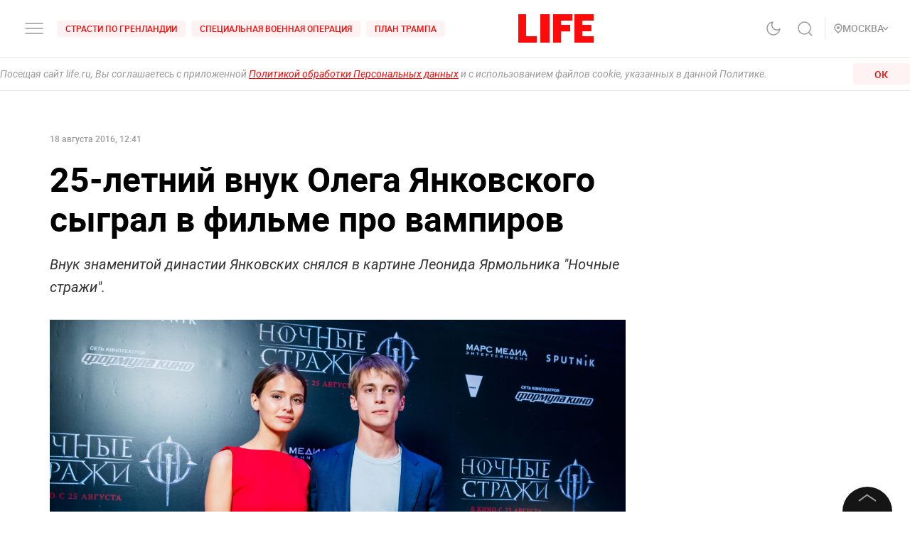

--- FILE ---
content_type: application/javascript; charset=UTF-8
request_url: https://life.ru/_next/static/chunks/1468.368361049c9d7792725d.js
body_size: 20725
content:
(self.webpackChunk_N_E=self.webpackChunk_N_E||[]).push([[1468],{5752:function(e,t,n){"use strict";Object.defineProperty(t,"__esModule",{value:!0});var r,i,o=n(70655),a=n(31313),s=n(79730),u=n(14594),c=((r={})["no-app"]="No Firebase App '{$appName}' has been created - call Firebase App.initializeApp()",r["bad-app-name"]="Illegal App name: '{$appName}",r["duplicate-app"]="Firebase App named '{$appName}' already exists",r["app-deleted"]="Firebase App named '{$appName}' already deleted",r["invalid-app-argument"]="firebase.{$appName}() takes either no argument or a Firebase App instance.",r["invalid-log-argument"]="First argument to `onLog` must be null or a function.",r),f=new a.ErrorFactory("app","Firebase",c),l="@firebase/app",p="[DEFAULT]",h=((i={})[l]="fire-core",i["@firebase/analytics"]="fire-analytics",i["@firebase/auth"]="fire-auth",i["@firebase/database"]="fire-rtdb",i["@firebase/functions"]="fire-fn",i["@firebase/installations"]="fire-iid",i["@firebase/messaging"]="fire-fcm",i["@firebase/performance"]="fire-perf",i["@firebase/remote-config"]="fire-rc",i["@firebase/storage"]="fire-gcs",i["@firebase/firestore"]="fire-fst",i["fire-js"]="fire-js",i["firebase-wrapper"]="fire-js-all",i),d=new u.Logger("@firebase/app"),v=function(){function e(e,t,n){var r,i,u=this;this.firebase_=n,this.isDeleted_=!1,this.name_=t.name,this.automaticDataCollectionEnabled_=t.automaticDataCollectionEnabled||!1,this.options_=a.deepCopy(e),this.container=new s.ComponentContainer(t.name),this._addComponent(new s.Component("app",(function(){return u}),"PUBLIC"));try{for(var c=o.__values(this.firebase_.INTERNAL.components.values()),f=c.next();!f.done;f=c.next()){var l=f.value;this._addComponent(l)}}catch(p){r={error:p}}finally{try{f&&!f.done&&(i=c.return)&&i.call(c)}finally{if(r)throw r.error}}}return Object.defineProperty(e.prototype,"automaticDataCollectionEnabled",{get:function(){return this.checkDestroyed_(),this.automaticDataCollectionEnabled_},set:function(e){this.checkDestroyed_(),this.automaticDataCollectionEnabled_=e},enumerable:!1,configurable:!0}),Object.defineProperty(e.prototype,"name",{get:function(){return this.checkDestroyed_(),this.name_},enumerable:!1,configurable:!0}),Object.defineProperty(e.prototype,"options",{get:function(){return this.checkDestroyed_(),this.options_},enumerable:!1,configurable:!0}),e.prototype.delete=function(){var e=this;return new Promise((function(t){e.checkDestroyed_(),t()})).then((function(){return e.firebase_.INTERNAL.removeApp(e.name_),Promise.all(e.container.getProviders().map((function(e){return e.delete()})))})).then((function(){e.isDeleted_=!0}))},e.prototype._getService=function(e,t){return void 0===t&&(t=p),this.checkDestroyed_(),this.container.getProvider(e).getImmediate({identifier:t})},e.prototype._removeServiceInstance=function(e,t){void 0===t&&(t=p),this.container.getProvider(e).clearInstance(t)},e.prototype._addComponent=function(e){try{this.container.addComponent(e)}catch(t){d.debug("Component "+e.name+" failed to register with FirebaseApp "+this.name,t)}},e.prototype._addOrOverwriteComponent=function(e){this.container.addOrOverwriteComponent(e)},e.prototype.checkDestroyed_=function(){if(this.isDeleted_)throw f.create("app-deleted",{appName:this.name_})},e}();v.prototype.name&&v.prototype.options||v.prototype.delete||console.log("dc");var g=function e(){var t=function(e){var t={},n=new Map,r={__esModule:!0,initializeApp:function(n,i){void 0===i&&(i={}),"object"===typeof i&&null!==i||(i={name:i});var o=i;void 0===o.name&&(o.name=p);var s=o.name;if("string"!==typeof s||!s)throw f.create("bad-app-name",{appName:String(s)});if(a.contains(t,s))throw f.create("duplicate-app",{appName:s});var u=new e(n,o,r);return t[s]=u,u},app:i,registerVersion:function(e,t,n){var r,i=null!==(r=h[e])&&void 0!==r?r:e;n&&(i+="-"+n);var o=i.match(/\s|\//),a=t.match(/\s|\//);if(o||a){var u=['Unable to register library "'+i+'" with version "'+t+'":'];return o&&u.push('library name "'+i+'" contains illegal characters (whitespace or "/")'),o&&a&&u.push("and"),a&&u.push('version name "'+t+'" contains illegal characters (whitespace or "/")'),void d.warn(u.join(" "))}c(new s.Component(i+"-version",(function(){return{library:i,version:t}}),"VERSION"))},setLogLevel:u.setLogLevel,onLog:function(e,t){if(null!==e&&"function"!==typeof e)throw f.create("invalid-log-argument",{appName:name});u.setUserLogHandler(e,t)},apps:null,SDK_VERSION:"7.20.0",INTERNAL:{registerComponent:c,removeApp:function(e){delete t[e]},components:n,useAsService:function(e,t){return"serverAuth"===t?null:t}}};function i(e){if(e=e||p,!a.contains(t,e))throw f.create("no-app",{appName:e});return t[e]}function c(s){var u,c,l=s.name;if(n.has(l))return d.debug("There were multiple attempts to register component "+l+"."),"PUBLIC"===s.type?r[l]:null;if(n.set(l,s),"PUBLIC"===s.type){var p=function(e){if(void 0===e&&(e=i()),"function"!==typeof e[l])throw f.create("invalid-app-argument",{appName:l});return e[l]()};void 0!==s.serviceProps&&a.deepExtend(p,s.serviceProps),r[l]=p,e.prototype[l]=function(){for(var e=[],t=0;t<arguments.length;t++)e[t]=arguments[t];return this._getService.bind(this,l).apply(this,s.multipleInstances?e:[])}}try{for(var h=o.__values(Object.keys(t)),v=h.next();!v.done;v=h.next()){var g=v.value;t[g]._addComponent(s)}}catch(b){u={error:b}}finally{try{v&&!v.done&&(c=h.return)&&c.call(h)}finally{if(u)throw u.error}}return"PUBLIC"===s.type?r[l]:null}return r.default=r,Object.defineProperty(r,"apps",{get:function(){return Object.keys(t).map((function(e){return t[e]}))}}),i.App=e,r}(v);return t.INTERNAL=o.__assign(o.__assign({},t.INTERNAL),{createFirebaseNamespace:e,extendNamespace:function(e){a.deepExtend(t,e)},createSubscribe:a.createSubscribe,ErrorFactory:a.ErrorFactory,deepExtend:a.deepExtend}),t}(),b=function(){function e(e){this.container=e}return e.prototype.getPlatformInfoString=function(){return this.container.getProviders().map((function(e){if(function(e){var t=e.getComponent();return"VERSION"===(null===t||void 0===t?void 0:t.type)}(e)){var t=e.getImmediate();return t.library+"/"+t.version}return null})).filter((function(e){return e})).join(" ")},e}();if(a.isBrowser()&&void 0!==self.firebase){d.warn("\n    Warning: Firebase is already defined in the global scope. Please make sure\n    Firebase library is only loaded once.\n  ");var y=self.firebase.SDK_VERSION;y&&y.indexOf("LITE")>=0&&d.warn("\n    Warning: You are trying to load Firebase while using Firebase Performance standalone script.\n    You should load Firebase Performance with this instance of Firebase to avoid loading duplicate code.\n    ")}var _=g.initializeApp;g.initializeApp=function(){for(var e=[],t=0;t<arguments.length;t++)e[t]=arguments[t];return a.isNode()&&d.warn('\n      Warning: This is a browser-targeted Firebase bundle but it appears it is being\n      run in a Node environment.  If running in a Node environment, make sure you\n      are using the bundle specified by the "main" field in package.json.\n      \n      If you are using Webpack, you can specify "main" as the first item in\n      "resolve.mainFields":\n      https://webpack.js.org/configuration/resolve/#resolvemainfields\n      \n      If using Rollup, use the rollup-plugin-node-resolve plugin and specify "main"\n      as the first item in "mainFields", e.g. [\'main\', \'module\'].\n      https://github.com/rollup/rollup-plugin-node-resolve\n      '),_.apply(void 0,e)};var m=g;!function(e,t){e.INTERNAL.registerComponent(new s.Component("platform-logger",(function(e){return new b(e)}),"PRIVATE")),e.registerVersion(l,"0.6.11",t),e.registerVersion("fire-js","")}(m),t.default=m,t.firebase=m},79730:function(e,t,n){"use strict";Object.defineProperty(t,"__esModule",{value:!0});var r=n(70655),i=n(31313),o=function(){function e(e,t,n){this.name=e,this.instanceFactory=t,this.type=n,this.multipleInstances=!1,this.serviceProps={},this.instantiationMode="LAZY"}return e.prototype.setInstantiationMode=function(e){return this.instantiationMode=e,this},e.prototype.setMultipleInstances=function(e){return this.multipleInstances=e,this},e.prototype.setServiceProps=function(e){return this.serviceProps=e,this},e}(),a="[DEFAULT]",s=function(){function e(e,t){this.name=e,this.container=t,this.component=null,this.instances=new Map,this.instancesDeferred=new Map}return e.prototype.get=function(e){void 0===e&&(e=a);var t=this.normalizeInstanceIdentifier(e);if(!this.instancesDeferred.has(t)){var n=new i.Deferred;this.instancesDeferred.set(t,n);try{var r=this.getOrInitializeService(t);r&&n.resolve(r)}catch(o){}}return this.instancesDeferred.get(t).promise},e.prototype.getImmediate=function(e){var t=r.__assign({identifier:a,optional:!1},e),n=t.identifier,i=t.optional,o=this.normalizeInstanceIdentifier(n);try{var s=this.getOrInitializeService(o);if(!s){if(i)return null;throw Error("Service "+this.name+" is not available")}return s}catch(u){if(i)return null;throw u}},e.prototype.getComponent=function(){return this.component},e.prototype.setComponent=function(e){var t,n;if(e.name!==this.name)throw Error("Mismatching Component "+e.name+" for Provider "+this.name+".");if(this.component)throw Error("Component for "+this.name+" has already been provided");if(this.component=e,function(e){return"EAGER"===e.instantiationMode}(e))try{this.getOrInitializeService(a)}catch(p){}try{for(var i=r.__values(this.instancesDeferred.entries()),o=i.next();!o.done;o=i.next()){var s=r.__read(o.value,2),u=s[0],c=s[1],f=this.normalizeInstanceIdentifier(u);try{var l=this.getOrInitializeService(f);c.resolve(l)}catch(p){}}}catch(h){t={error:h}}finally{try{o&&!o.done&&(n=i.return)&&n.call(i)}finally{if(t)throw t.error}}},e.prototype.clearInstance=function(e){void 0===e&&(e=a),this.instancesDeferred.delete(e),this.instances.delete(e)},e.prototype.delete=function(){return r.__awaiter(this,void 0,void 0,(function(){var e;return r.__generator(this,(function(t){switch(t.label){case 0:return e=Array.from(this.instances.values()),[4,Promise.all(r.__spread(e.filter((function(e){return"INTERNAL"in e})).map((function(e){return e.INTERNAL.delete()})),e.filter((function(e){return"_delete"in e})).map((function(e){return e._delete()}))))];case 1:return t.sent(),[2]}}))}))},e.prototype.isComponentSet=function(){return null!=this.component},e.prototype.getOrInitializeService=function(e){var t=this.instances.get(e);return!t&&this.component&&(t=this.component.instanceFactory(this.container,function(e){return e===a?void 0:e}(e)),this.instances.set(e,t)),t||null},e.prototype.normalizeInstanceIdentifier=function(e){return this.component?this.component.multipleInstances?e:a:e},e}();var u=function(){function e(e){this.name=e,this.providers=new Map}return e.prototype.addComponent=function(e){var t=this.getProvider(e.name);if(t.isComponentSet())throw new Error("Component "+e.name+" has already been registered with "+this.name);t.setComponent(e)},e.prototype.addOrOverwriteComponent=function(e){this.getProvider(e.name).isComponentSet()&&this.providers.delete(e.name),this.addComponent(e)},e.prototype.getProvider=function(e){if(this.providers.has(e))return this.providers.get(e);var t=new s(e,this);return this.providers.set(e,t),t},e.prototype.getProviders=function(){return Array.from(this.providers.values())},e}();t.Component=o,t.ComponentContainer=u,t.Provider=s},14594:function(e,t,n){"use strict";function r(){for(var e=0,t=0,n=arguments.length;t<n;t++)e+=arguments[t].length;var r=Array(e),i=0;for(t=0;t<n;t++)for(var o=arguments[t],a=0,s=o.length;a<s;a++,i++)r[i]=o[a];return r}var i;n.r(t),n.d(t,{LogLevel:function(){return o},Logger:function(){return l},setLogLevel:function(){return p},setUserLogHandler:function(){return h}});var o,a=[];!function(e){e[e.DEBUG=0]="DEBUG",e[e.VERBOSE=1]="VERBOSE",e[e.INFO=2]="INFO",e[e.WARN=3]="WARN",e[e.ERROR=4]="ERROR",e[e.SILENT=5]="SILENT"}(o||(o={}));var s={debug:o.DEBUG,verbose:o.VERBOSE,info:o.INFO,warn:o.WARN,error:o.ERROR,silent:o.SILENT},u=o.INFO,c=((i={})[o.DEBUG]="log",i[o.VERBOSE]="log",i[o.INFO]="info",i[o.WARN]="warn",i[o.ERROR]="error",i),f=function(e,t){for(var n=[],i=2;i<arguments.length;i++)n[i-2]=arguments[i];if(!(t<e.logLevel)){var o=(new Date).toISOString(),a=c[t];if(!a)throw new Error("Attempted to log a message with an invalid logType (value: "+t+")");console[a].apply(console,r(["["+o+"]  "+e.name+":"],n))}},l=function(){function e(e){this.name=e,this._logLevel=u,this._logHandler=f,this._userLogHandler=null,a.push(this)}return Object.defineProperty(e.prototype,"logLevel",{get:function(){return this._logLevel},set:function(e){if(!(e in o))throw new TypeError('Invalid value "'+e+'" assigned to `logLevel`');this._logLevel=e},enumerable:!1,configurable:!0}),e.prototype.setLogLevel=function(e){this._logLevel="string"===typeof e?s[e]:e},Object.defineProperty(e.prototype,"logHandler",{get:function(){return this._logHandler},set:function(e){if("function"!==typeof e)throw new TypeError("Value assigned to `logHandler` must be a function");this._logHandler=e},enumerable:!1,configurable:!0}),Object.defineProperty(e.prototype,"userLogHandler",{get:function(){return this._userLogHandler},set:function(e){this._userLogHandler=e},enumerable:!1,configurable:!0}),e.prototype.debug=function(){for(var e=[],t=0;t<arguments.length;t++)e[t]=arguments[t];this._userLogHandler&&this._userLogHandler.apply(this,r([this,o.DEBUG],e)),this._logHandler.apply(this,r([this,o.DEBUG],e))},e.prototype.log=function(){for(var e=[],t=0;t<arguments.length;t++)e[t]=arguments[t];this._userLogHandler&&this._userLogHandler.apply(this,r([this,o.VERBOSE],e)),this._logHandler.apply(this,r([this,o.VERBOSE],e))},e.prototype.info=function(){for(var e=[],t=0;t<arguments.length;t++)e[t]=arguments[t];this._userLogHandler&&this._userLogHandler.apply(this,r([this,o.INFO],e)),this._logHandler.apply(this,r([this,o.INFO],e))},e.prototype.warn=function(){for(var e=[],t=0;t<arguments.length;t++)e[t]=arguments[t];this._userLogHandler&&this._userLogHandler.apply(this,r([this,o.WARN],e)),this._logHandler.apply(this,r([this,o.WARN],e))},e.prototype.error=function(){for(var e=[],t=0;t<arguments.length;t++)e[t]=arguments[t];this._userLogHandler&&this._userLogHandler.apply(this,r([this,o.ERROR],e)),this._logHandler.apply(this,r([this,o.ERROR],e))},e}();function p(e){a.forEach((function(t){t.setLogLevel(e)}))}function h(e,t){for(var n=function(n){var r=null;t&&t.level&&(r=s[t.level]),n.userLogHandler=null===e?null:function(t,n){for(var i=[],a=2;a<arguments.length;a++)i[a-2]=arguments[a];var s=i.map((function(e){if(null==e)return null;if("string"===typeof e)return e;if("number"===typeof e||"boolean"===typeof e)return e.toString();if(e instanceof Error)return e.message;try{return JSON.stringify(e)}catch(t){return null}})).filter((function(e){return e})).join(" ");n>=(null!==r&&void 0!==r?r:t.logLevel)&&e({level:o[n].toLowerCase(),message:s,args:i,type:t.name})}},r=0,i=a;r<i.length;r++){n(i[r])}}},31313:function(e,t,n){"use strict";Object.defineProperty(t,"__esModule",{value:!0});var r=n(70655),i={NODE_CLIENT:!1,NODE_ADMIN:!1,SDK_VERSION:"${JSCORE_VERSION}"},o=function(e,t){if(!e)throw a(t)},a=function(e){return new Error("Firebase Database ("+i.SDK_VERSION+") INTERNAL ASSERT FAILED: "+e)},s=function(e){for(var t=[],n=0,r=0;r<e.length;r++){var i=e.charCodeAt(r);i<128?t[n++]=i:i<2048?(t[n++]=i>>6|192,t[n++]=63&i|128):55296===(64512&i)&&r+1<e.length&&56320===(64512&e.charCodeAt(r+1))?(i=65536+((1023&i)<<10)+(1023&e.charCodeAt(++r)),t[n++]=i>>18|240,t[n++]=i>>12&63|128,t[n++]=i>>6&63|128,t[n++]=63&i|128):(t[n++]=i>>12|224,t[n++]=i>>6&63|128,t[n++]=63&i|128)}return t},u={byteToCharMap_:null,charToByteMap_:null,byteToCharMapWebSafe_:null,charToByteMapWebSafe_:null,ENCODED_VALS_BASE:"ABCDEFGHIJKLMNOPQRSTUVWXYZabcdefghijklmnopqrstuvwxyz0123456789",get ENCODED_VALS(){return this.ENCODED_VALS_BASE+"+/="},get ENCODED_VALS_WEBSAFE(){return this.ENCODED_VALS_BASE+"-_."},HAS_NATIVE_SUPPORT:"function"===typeof atob,encodeByteArray:function(e,t){if(!Array.isArray(e))throw Error("encodeByteArray takes an array as a parameter");this.init_();for(var n=t?this.byteToCharMapWebSafe_:this.byteToCharMap_,r=[],i=0;i<e.length;i+=3){var o=e[i],a=i+1<e.length,s=a?e[i+1]:0,u=i+2<e.length,c=u?e[i+2]:0,f=o>>2,l=(3&o)<<4|s>>4,p=(15&s)<<2|c>>6,h=63&c;u||(h=64,a||(p=64)),r.push(n[f],n[l],n[p],n[h])}return r.join("")},encodeString:function(e,t){return this.HAS_NATIVE_SUPPORT&&!t?btoa(e):this.encodeByteArray(s(e),t)},decodeString:function(e,t){return this.HAS_NATIVE_SUPPORT&&!t?atob(e):function(e){for(var t=[],n=0,r=0;n<e.length;){var i=e[n++];if(i<128)t[r++]=String.fromCharCode(i);else if(i>191&&i<224){var o=e[n++];t[r++]=String.fromCharCode((31&i)<<6|63&o)}else if(i>239&&i<365){var a=((7&i)<<18|(63&(o=e[n++]))<<12|(63&(s=e[n++]))<<6|63&e[n++])-65536;t[r++]=String.fromCharCode(55296+(a>>10)),t[r++]=String.fromCharCode(56320+(1023&a))}else{o=e[n++];var s=e[n++];t[r++]=String.fromCharCode((15&i)<<12|(63&o)<<6|63&s)}}return t.join("")}(this.decodeStringToByteArray(e,t))},decodeStringToByteArray:function(e,t){this.init_();for(var n=t?this.charToByteMapWebSafe_:this.charToByteMap_,r=[],i=0;i<e.length;){var o=n[e.charAt(i++)],a=i<e.length?n[e.charAt(i)]:0,s=++i<e.length?n[e.charAt(i)]:64,u=++i<e.length?n[e.charAt(i)]:64;if(++i,null==o||null==a||null==s||null==u)throw Error();var c=o<<2|a>>4;if(r.push(c),64!==s){var f=a<<4&240|s>>2;if(r.push(f),64!==u){var l=s<<6&192|u;r.push(l)}}}return r},init_:function(){if(!this.byteToCharMap_){this.byteToCharMap_={},this.charToByteMap_={},this.byteToCharMapWebSafe_={},this.charToByteMapWebSafe_={};for(var e=0;e<this.ENCODED_VALS.length;e++)this.byteToCharMap_[e]=this.ENCODED_VALS.charAt(e),this.charToByteMap_[this.byteToCharMap_[e]]=e,this.byteToCharMapWebSafe_[e]=this.ENCODED_VALS_WEBSAFE.charAt(e),this.charToByteMapWebSafe_[this.byteToCharMapWebSafe_[e]]=e,e>=this.ENCODED_VALS_BASE.length&&(this.charToByteMap_[this.ENCODED_VALS_WEBSAFE.charAt(e)]=e,this.charToByteMapWebSafe_[this.ENCODED_VALS.charAt(e)]=e)}}},c=function(e){try{return u.decodeString(e,!0)}catch(t){console.error("base64Decode failed: ",t)}return null};function f(e,t){if(!(t instanceof Object))return t;switch(t.constructor){case Date:return new Date(t.getTime());case Object:void 0===e&&(e={});break;case Array:e=[];break;default:return t}for(var n in t)t.hasOwnProperty(n)&&(e[n]=f(e[n],t[n]));return e}var l=function(){function e(){var e=this;this.reject=function(){},this.resolve=function(){},this.promise=new Promise((function(t,n){e.resolve=t,e.reject=n}))}return e.prototype.wrapCallback=function(e){var t=this;return function(n,r){n?t.reject(n):t.resolve(r),"function"===typeof e&&(t.promise.catch((function(){})),1===e.length?e(n):e(n,r))}},e}();function p(){return"undefined"!==typeof navigator&&"string"===typeof navigator.userAgent?navigator.userAgent:""}function h(){try{return"[object process]"===Object.prototype.toString.call(n.g.process)}catch(e){return!1}}var d=function(e){function t(n,r){var i=e.call(this,r)||this;return i.code=n,i.name="FirebaseError",Object.setPrototypeOf(i,t.prototype),Error.captureStackTrace&&Error.captureStackTrace(i,v.prototype.create),i}return r.__extends(t,e),t}(Error),v=function(){function e(e,t,n){this.service=e,this.serviceName=t,this.errors=n}return e.prototype.create=function(e){for(var t=[],n=1;n<arguments.length;n++)t[n-1]=arguments[n];for(var r=t[0]||{},i=this.service+"/"+e,o=this.errors[e],a=o?g(o,r):"Error",s=this.serviceName+": "+a+" ("+i+").",u=new d(i,s),c=0,f=Object.keys(r);c<f.length;c++){var l=f[c];"_"!==l.slice(-1)&&(l in u&&console.warn('Overwriting FirebaseError base field "'+l+'" can cause unexpected behavior.'),u[l]=r[l])}return u},e}();function g(e,t){return e.replace(b,(function(e,n){var r=t[n];return null!=r?String(r):"<"+n+"?>"}))}var b=/\{\$([^}]+)}/g;function y(e){return JSON.parse(e)}var _=function(e){var t={},n={},r={},i="";try{var o=e.split(".");t=y(c(o[0])||""),n=y(c(o[1])||""),i=o[2],r=n.d||{},delete n.d}catch(a){}return{header:t,claims:n,data:r,signature:i}};var m=function(){function e(){this.chain_=[],this.buf_=[],this.W_=[],this.pad_=[],this.inbuf_=0,this.total_=0,this.blockSize=64,this.pad_[0]=128;for(var e=1;e<this.blockSize;++e)this.pad_[e]=0;this.reset()}return e.prototype.reset=function(){this.chain_[0]=1732584193,this.chain_[1]=4023233417,this.chain_[2]=2562383102,this.chain_[3]=271733878,this.chain_[4]=3285377520,this.inbuf_=0,this.total_=0},e.prototype.compress_=function(e,t){t||(t=0);var n=this.W_;if("string"===typeof e)for(var r=0;r<16;r++)n[r]=e.charCodeAt(t)<<24|e.charCodeAt(t+1)<<16|e.charCodeAt(t+2)<<8|e.charCodeAt(t+3),t+=4;else for(r=0;r<16;r++)n[r]=e[t]<<24|e[t+1]<<16|e[t+2]<<8|e[t+3],t+=4;for(r=16;r<80;r++){var i=n[r-3]^n[r-8]^n[r-14]^n[r-16];n[r]=4294967295&(i<<1|i>>>31)}var o,a,s=this.chain_[0],u=this.chain_[1],c=this.chain_[2],f=this.chain_[3],l=this.chain_[4];for(r=0;r<80;r++){r<40?r<20?(o=f^u&(c^f),a=1518500249):(o=u^c^f,a=1859775393):r<60?(o=u&c|f&(u|c),a=2400959708):(o=u^c^f,a=3395469782);i=(s<<5|s>>>27)+o+l+a+n[r]&4294967295;l=f,f=c,c=4294967295&(u<<30|u>>>2),u=s,s=i}this.chain_[0]=this.chain_[0]+s&4294967295,this.chain_[1]=this.chain_[1]+u&4294967295,this.chain_[2]=this.chain_[2]+c&4294967295,this.chain_[3]=this.chain_[3]+f&4294967295,this.chain_[4]=this.chain_[4]+l&4294967295},e.prototype.update=function(e,t){if(null!=e){void 0===t&&(t=e.length);for(var n=t-this.blockSize,r=0,i=this.buf_,o=this.inbuf_;r<t;){if(0===o)for(;r<=n;)this.compress_(e,r),r+=this.blockSize;if("string"===typeof e){for(;r<t;)if(i[o]=e.charCodeAt(r),++r,++o===this.blockSize){this.compress_(i),o=0;break}}else for(;r<t;)if(i[o]=e[r],++r,++o===this.blockSize){this.compress_(i),o=0;break}}this.inbuf_=o,this.total_+=t}},e.prototype.digest=function(){var e=[],t=8*this.total_;this.inbuf_<56?this.update(this.pad_,56-this.inbuf_):this.update(this.pad_,this.blockSize-(this.inbuf_-56));for(var n=this.blockSize-1;n>=56;n--)this.buf_[n]=255&t,t/=256;this.compress_(this.buf_);var r=0;for(n=0;n<5;n++)for(var i=24;i>=0;i-=8)e[r]=this.chain_[n]>>i&255,++r;return e},e}();var w=function(){function e(e,t){var n=this;this.observers=[],this.unsubscribes=[],this.observerCount=0,this.task=Promise.resolve(),this.finalized=!1,this.onNoObservers=t,this.task.then((function(){e(n)})).catch((function(e){n.error(e)}))}return e.prototype.next=function(e){this.forEachObserver((function(t){t.next(e)}))},e.prototype.error=function(e){this.forEachObserver((function(t){t.error(e)})),this.close(e)},e.prototype.complete=function(){this.forEachObserver((function(e){e.complete()})),this.close()},e.prototype.subscribe=function(e,t,n){var r,i=this;if(void 0===e&&void 0===t&&void 0===n)throw new Error("Missing Observer.");void 0===(r=function(e,t){if("object"!==typeof e||null===e)return!1;for(var n=0,r=t;n<r.length;n++){var i=r[n];if(i in e&&"function"===typeof e[i])return!0}return!1}(e,["next","error","complete"])?e:{next:e,error:t,complete:n}).next&&(r.next=S),void 0===r.error&&(r.error=S),void 0===r.complete&&(r.complete=S);var o=this.unsubscribeOne.bind(this,this.observers.length);return this.finalized&&this.task.then((function(){try{i.finalError?r.error(i.finalError):r.complete()}catch(e){}})),this.observers.push(r),o},e.prototype.unsubscribeOne=function(e){void 0!==this.observers&&void 0!==this.observers[e]&&(delete this.observers[e],this.observerCount-=1,0===this.observerCount&&void 0!==this.onNoObservers&&this.onNoObservers(this))},e.prototype.forEachObserver=function(e){if(!this.finalized)for(var t=0;t<this.observers.length;t++)this.sendOne(t,e)},e.prototype.sendOne=function(e,t){var n=this;this.task.then((function(){if(void 0!==n.observers&&void 0!==n.observers[e])try{t(n.observers[e])}catch(r){"undefined"!==typeof console&&console.error&&console.error(r)}}))},e.prototype.close=function(e){var t=this;this.finalized||(this.finalized=!0,void 0!==e&&(this.finalError=e),this.task.then((function(){t.observers=void 0,t.onNoObservers=void 0})))},e}();function S(){}function E(e,t,n){var r="";switch(t){case 1:r=n?"first":"First";break;case 2:r=n?"second":"Second";break;case 3:r=n?"third":"Third";break;case 4:r=n?"fourth":"Fourth";break;default:throw new Error("errorPrefix called with argumentNumber > 4.  Need to update it?")}var i=e+" failed: ";return i+=r+" argument "}var k=144e5;t.CONSTANTS=i,t.Deferred=l,t.ErrorFactory=v,t.FirebaseError=d,t.MAX_VALUE_MILLIS=k,t.RANDOM_FACTOR=.5,t.Sha1=m,t.areCookiesEnabled=function(){return!(!navigator||!navigator.cookieEnabled)},t.assert=o,t.assertionError=a,t.async=function(e,t){return function(){for(var n=[],r=0;r<arguments.length;r++)n[r]=arguments[r];Promise.resolve(!0).then((function(){e.apply(void 0,n)})).catch((function(e){t&&t(e)}))}},t.base64=u,t.base64Decode=c,t.base64Encode=function(e){var t=s(e);return u.encodeByteArray(t,!0)},t.calculateBackoffMillis=function(e,t,n){void 0===t&&(t=1e3),void 0===n&&(n=2);var r=t*Math.pow(n,e),i=Math.round(.5*r*(Math.random()-.5)*2);return Math.min(k,r+i)},t.contains=function(e,t){return Object.prototype.hasOwnProperty.call(e,t)},t.createSubscribe=function(e,t){var n=new w(e,t);return n.subscribe.bind(n)},t.decode=_,t.deepCopy=function(e){return f(void 0,e)},t.deepExtend=f,t.errorPrefix=E,t.getUA=p,t.isAdmin=function(e){var t=_(e).claims;return"object"===typeof t&&!0===t.admin},t.isBrowser=function(){return"object"===typeof self&&self.self===self},t.isBrowserExtension=function(){var e="object"===typeof chrome?chrome.runtime:"object"===typeof browser?browser.runtime:void 0;return"object"===typeof e&&void 0!==e.id},t.isElectron=function(){return p().indexOf("Electron/")>=0},t.isEmpty=function(e){for(var t in e)if(Object.prototype.hasOwnProperty.call(e,t))return!1;return!0},t.isIE=function(){var e=p();return e.indexOf("MSIE ")>=0||e.indexOf("Trident/")>=0},t.isIndexedDBAvailable=function(){return"indexedDB"in self&&null!=indexedDB},t.isMobileCordova=function(){return"undefined"!==typeof window&&!!(window.cordova||window.phonegap||window.PhoneGap)&&/ios|iphone|ipod|ipad|android|blackberry|iemobile/i.test(p())},t.isNode=h,t.isNodeSdk=function(){return!0===i.NODE_CLIENT||!0===i.NODE_ADMIN},t.isReactNative=function(){return"object"===typeof navigator&&"ReactNative"===navigator.product},t.isSafari=function(){return!h()&&navigator.userAgent.includes("Safari")&&!navigator.userAgent.includes("Chrome")},t.isUWP=function(){return p().indexOf("MSAppHost/")>=0},t.isValidFormat=function(e){var t=_(e).claims;return!!t&&"object"===typeof t&&t.hasOwnProperty("iat")},t.isValidTimestamp=function(e){var t=_(e).claims,n=Math.floor((new Date).getTime()/1e3),r=0,i=0;return"object"===typeof t&&(t.hasOwnProperty("nbf")?r=t.nbf:t.hasOwnProperty("iat")&&(r=t.iat),i=t.hasOwnProperty("exp")?t.exp:r+86400),!!n&&!!r&&!!i&&n>=r&&n<=i},t.issuedAtTime=function(e){var t=_(e).claims;return"object"===typeof t&&t.hasOwnProperty("iat")?t.iat:null},t.jsonEval=y,t.map=function(e,t,n){var r={};for(var i in e)Object.prototype.hasOwnProperty.call(e,i)&&(r[i]=t.call(n,e[i],i,e));return r},t.querystring=function(e){for(var t=[],n=function(e,n){Array.isArray(n)?n.forEach((function(n){t.push(encodeURIComponent(e)+"="+encodeURIComponent(n))})):t.push(encodeURIComponent(e)+"="+encodeURIComponent(n))},r=0,i=Object.entries(e);r<i.length;r++){var o=i[r];n(o[0],o[1])}return t.length?"&"+t.join("&"):""},t.querystringDecode=function(e){var t={};return e.replace(/^\?/,"").split("&").forEach((function(e){if(e){var n=e.split("=");t[n[0]]=n[1]}})),t},t.safeGet=function(e,t){return Object.prototype.hasOwnProperty.call(e,t)?e[t]:void 0},t.stringLength=function(e){for(var t=0,n=0;n<e.length;n++){var r=e.charCodeAt(n);r<128?t++:r<2048?t+=2:r>=55296&&r<=56319?(t+=4,n++):t+=3}return t},t.stringToByteArray=function(e){for(var t=[],n=0,r=0;r<e.length;r++){var i=e.charCodeAt(r);if(i>=55296&&i<=56319){var a=i-55296;r++,o(r<e.length,"Surrogate pair missing trail surrogate."),i=65536+(a<<10)+(e.charCodeAt(r)-56320)}i<128?t[n++]=i:i<2048?(t[n++]=i>>6|192,t[n++]=63&i|128):i<65536?(t[n++]=i>>12|224,t[n++]=i>>6&63|128,t[n++]=63&i|128):(t[n++]=i>>18|240,t[n++]=i>>12&63|128,t[n++]=i>>6&63|128,t[n++]=63&i|128)}return t},t.stringify=function(e){return JSON.stringify(e)},t.validateArgCount=function(e,t,n,r){var i;if(r<t?i="at least "+t:r>n&&(i=0===n?"none":"no more than "+n),i)throw new Error(e+" failed: Was called with "+r+(1===r?" argument.":" arguments.")+" Expects "+i+".")},t.validateCallback=function(e,t,n,r){if((!r||n)&&"function"!==typeof n)throw new Error(E(e,t,r)+"must be a valid function.")},t.validateContextObject=function(e,t,n,r){if((!r||n)&&("object"!==typeof n||null===n))throw new Error(E(e,t,r)+"must be a valid context object.")},t.validateIndexedDBOpenable=function(){return new Promise((function(e,t){try{var n=!0,r="validate-browser-context-for-indexeddb-analytics-module",i=window.indexedDB.open(r);i.onsuccess=function(){i.result.close(),n||window.indexedDB.deleteDatabase(r),e(!0)},i.onupgradeneeded=function(){n=!1},i.onerror=function(){var e;t((null===(e=i.error)||void 0===e?void 0:e.message)||"")}}catch(o){t(o)}}))},t.validateNamespace=function(e,t,n,r){if((!r||n)&&"string"!==typeof n)throw new Error(E(e,t,r)+"must be a valid firebase namespace.")}},81923:function(e,t,n){"use strict";function r(e){return e&&"object"===typeof e&&"default"in e?e:{default:e}}var i=r(n(5752));i.default.registerVersion("firebase","7.24.0","app"),e.exports=i.default},42567:function(e,t,n){"use strict";var r,i=n(5752),o=n(79730),a=n(70655),s=n(31313),u=n(98676),c="0.4.17",f=1e4,l="w:0.4.17",p="FIS_v2",h=36e5,d=((r={})["missing-app-config-values"]='Missing App configuration value: "{$valueName}"',r["not-registered"]="Firebase Installation is not registered.",r["installation-not-found"]="Firebase Installation not found.",r["request-failed"]='{$requestName} request failed with error "{$serverCode} {$serverStatus}: {$serverMessage}"',r["app-offline"]="Could not process request. Application offline.",r["delete-pending-registration"]="Can't delete installation while there is a pending registration request.",r),v=new s.ErrorFactory("installations","Installations",d);function g(e){return e instanceof s.FirebaseError&&e.code.includes("request-failed")}function b(e){return"https://firebaseinstallations.googleapis.com/v1/projects/"+e.projectId+"/installations"}function y(e){return{token:e.token,requestStatus:2,expiresIn:(t=e.expiresIn,Number(t.replace("s","000"))),creationTime:Date.now()};var t}function _(e,t){return(0,a.__awaiter)(this,void 0,void 0,(function(){var n,r;return(0,a.__generator)(this,(function(i){switch(i.label){case 0:return[4,t.json()];case 1:return n=i.sent(),r=n.error,[2,v.create("request-failed",{requestName:e,serverCode:r.code,serverMessage:r.message,serverStatus:r.status})]}}))}))}function m(e){var t=e.apiKey;return new Headers({"Content-Type":"application/json",Accept:"application/json","x-goog-api-key":t})}function w(e,t){var n=t.refreshToken,r=m(e);return r.append("Authorization",function(e){return"FIS_v2 "+e}(n)),r}function S(e){return(0,a.__awaiter)(this,void 0,void 0,(function(){var t;return(0,a.__generator)(this,(function(n){switch(n.label){case 0:return[4,e()];case 1:return(t=n.sent()).status>=500&&t.status<600?[2,e()]:[2,t]}}))}))}function E(e,t){var n=t.fid;return(0,a.__awaiter)(this,void 0,void 0,(function(){var t,r,i,o,s,u;return(0,a.__generator)(this,(function(a){switch(a.label){case 0:return t=b(e),r=m(e),i={fid:n,authVersion:p,appId:e.appId,sdkVersion:l},o={method:"POST",headers:r,body:JSON.stringify(i)},[4,S((function(){return fetch(t,o)}))];case 1:return(s=a.sent()).ok?[4,s.json()]:[3,3];case 2:return u=a.sent(),[2,{fid:u.fid||n,registrationStatus:2,refreshToken:u.refreshToken,authToken:y(u.authToken)}];case 3:return[4,_("Create Installation",s)];case 4:throw a.sent()}}))}))}function k(e){return new Promise((function(t){setTimeout(t,e)}))}var O=/^[cdef][\w-]{21}$/;function C(){try{var e=new Uint8Array(17);(self.crypto||self.msCrypto).getRandomValues(e),e[0]=112+e[0]%16;var t=function(e){return(t=e,btoa(String.fromCharCode.apply(String,(0,a.__spread)(t))).replace(/\+/g,"-").replace(/\//g,"_")).substr(0,22);var t}(e);return O.test(t)?t:""}catch(r){return""}}function I(e){return e.appName+"!"+e.appId}var D=new Map;function A(e,t){var n=I(e);T(n,t),function(e,t){var n=N();n&&n.postMessage({key:e,fid:t});j()}(n,t)}function T(e,t){var n,r,i=D.get(e);if(i)try{for(var o=(0,a.__values)(i),s=o.next();!s.done;s=o.next()){(0,s.value)(t)}}catch(u){n={error:u}}finally{try{s&&!s.done&&(r=o.return)&&r.call(o)}finally{if(n)throw n.error}}}var P=null;function N(){return!P&&"BroadcastChannel"in self&&((P=new BroadcastChannel("[Firebase] FID Change")).onmessage=function(e){T(e.data.key,e.data.fid)}),P}function j(){0===D.size&&P&&(P.close(),P=null)}var M,x,L="firebase-installations-store",R=null;function B(){return R||(R=(0,u.openDb)("firebase-installations-database",1,(function(e){switch(e.oldVersion){case 0:e.createObjectStore(L)}}))),R}function F(e,t){return(0,a.__awaiter)(this,void 0,void 0,(function(){var n,r,i,o,s;return(0,a.__generator)(this,(function(a){switch(a.label){case 0:return n=I(e),[4,B()];case 1:return r=a.sent(),i=r.transaction(L,"readwrite"),[4,(o=i.objectStore(L)).get(n)];case 2:return s=a.sent(),[4,o.put(t,n)];case 3:return a.sent(),[4,i.complete];case 4:return a.sent(),s&&s.fid===t.fid||A(e,t.fid),[2,t]}}))}))}function K(e){return(0,a.__awaiter)(this,void 0,void 0,(function(){var t,n,r;return(0,a.__generator)(this,(function(i){switch(i.label){case 0:return t=I(e),[4,B()];case 1:return n=i.sent(),[4,(r=n.transaction(L,"readwrite")).objectStore(L).delete(t)];case 2:return i.sent(),[4,r.complete];case 3:return i.sent(),[2]}}))}))}function V(e,t){return(0,a.__awaiter)(this,void 0,void 0,(function(){var n,r,i,o,s,u;return(0,a.__generator)(this,(function(a){switch(a.label){case 0:return n=I(e),[4,B()];case 1:return r=a.sent(),i=r.transaction(L,"readwrite"),[4,(o=i.objectStore(L)).get(n)];case 2:return s=a.sent(),void 0!==(u=t(s))?[3,4]:[4,o.delete(n)];case 3:return a.sent(),[3,6];case 4:return[4,o.put(u,n)];case 5:a.sent(),a.label=6;case 6:return[4,i.complete];case 7:return a.sent(),!u||s&&s.fid===u.fid||A(e,u.fid),[2,u]}}))}))}function H(e){return(0,a.__awaiter)(this,void 0,void 0,(function(){var t,n,r;return(0,a.__generator)(this,(function(i){switch(i.label){case 0:return[4,V(e,(function(n){var r=function(e){return q(e||{fid:C(),registrationStatus:0})}(n),i=function(e,t){if(0===t.registrationStatus){if(!navigator.onLine)return{installationEntry:t,registrationPromise:Promise.reject(v.create("app-offline"))};var n={fid:t.fid,registrationStatus:1,registrationTime:Date.now()};return{installationEntry:n,registrationPromise:function(e,t){return(0,a.__awaiter)(this,void 0,void 0,(function(){var n,r;return(0,a.__generator)(this,(function(i){switch(i.label){case 0:return i.trys.push([0,2,,7]),[4,E(e,t)];case 1:return n=i.sent(),[2,F(e,n)];case 2:return g(r=i.sent())&&409===r.serverCode?[4,K(e)]:[3,4];case 3:return i.sent(),[3,6];case 4:return[4,F(e,{fid:t.fid,registrationStatus:0})];case 5:i.sent(),i.label=6;case 6:throw r;case 7:return[2]}}))}))}(e,n)}}return 1===t.registrationStatus?{installationEntry:t,registrationPromise:W(e)}:{installationEntry:t}}(e,r);return t=i.registrationPromise,i.installationEntry}))];case 1:return""!==(n=i.sent()).fid?[3,3]:(r={},[4,t]);case 2:return[2,(r.installationEntry=i.sent(),r)];case 3:return[2,{installationEntry:n,registrationPromise:t}]}}))}))}function W(e){return(0,a.__awaiter)(this,void 0,void 0,(function(){var t,n,r,i;return(0,a.__generator)(this,(function(o){switch(o.label){case 0:return[4,U(e)];case 1:t=o.sent(),o.label=2;case 2:return 1!==t.registrationStatus?[3,5]:[4,k(100)];case 3:return o.sent(),[4,U(e)];case 4:return t=o.sent(),[3,2];case 5:return 0!==t.registrationStatus?[3,7]:[4,H(e)];case 6:return n=o.sent(),r=n.installationEntry,(i=n.registrationPromise)?[2,i]:[2,r];case 7:return[2,t]}}))}))}function U(e){return V(e,(function(e){if(!e)throw v.create("installation-not-found");return q(e)}))}function q(e){return 1===(t=e).registrationStatus&&t.registrationTime+f<Date.now()?{fid:e.fid,registrationStatus:0}:e;var t}function z(e,t){var n=e.appConfig,r=e.platformLoggerProvider;return(0,a.__awaiter)(this,void 0,void 0,(function(){var e,i,o,s,u,c,f;return(0,a.__generator)(this,(function(a){switch(a.label){case 0:return e=function(e,t){var n=t.fid;return b(e)+"/"+n+"/authTokens:generate"}(n,t),i=w(n,t),(o=r.getImmediate({optional:!0}))&&i.append("x-firebase-client",o.getPlatformInfoString()),s={installation:{sdkVersion:l}},u={method:"POST",headers:i,body:JSON.stringify(s)},[4,S((function(){return fetch(e,u)}))];case 1:return(c=a.sent()).ok?[4,c.json()]:[3,3];case 2:return f=a.sent(),[2,y(f)];case 3:return[4,_("Generate Auth Token",c)];case 4:throw a.sent()}}))}))}function G(e,t){return void 0===t&&(t=!1),(0,a.__awaiter)(this,void 0,void 0,(function(){var n,r,i;return(0,a.__generator)(this,(function(o){switch(o.label){case 0:return[4,V(e.appConfig,(function(r){if(!J(r))throw v.create("not-registered");var i=r.authToken;if(!t&&function(e){return 2===e.requestStatus&&!function(e){var t=Date.now();return t<e.creationTime||e.creationTime+e.expiresIn<t+h}(e)}(i))return r;if(1===i.requestStatus)return n=function(e,t){return(0,a.__awaiter)(this,void 0,void 0,(function(){var n,r;return(0,a.__generator)(this,(function(i){switch(i.label){case 0:return[4,$(e.appConfig)];case 1:n=i.sent(),i.label=2;case 2:return 1!==n.authToken.requestStatus?[3,5]:[4,k(100)];case 3:return i.sent(),[4,$(e.appConfig)];case 4:return n=i.sent(),[3,2];case 5:return 0===(r=n.authToken).requestStatus?[2,G(e,t)]:[2,r]}}))}))}(e,t),r;if(!navigator.onLine)throw v.create("app-offline");var o=function(e){var t={requestStatus:1,requestTime:Date.now()};return(0,a.__assign)((0,a.__assign)({},e),{authToken:t})}(r);return n=function(e,t){return(0,a.__awaiter)(this,void 0,void 0,(function(){var n,r,i;return(0,a.__generator)(this,(function(o){switch(o.label){case 0:return o.trys.push([0,3,,8]),[4,z(e,t)];case 1:return n=o.sent(),i=(0,a.__assign)((0,a.__assign)({},t),{authToken:n}),[4,F(e.appConfig,i)];case 2:return o.sent(),[2,n];case 3:return!g(r=o.sent())||401!==r.serverCode&&404!==r.serverCode?[3,5]:[4,K(e.appConfig)];case 4:return o.sent(),[3,7];case 5:return i=(0,a.__assign)((0,a.__assign)({},t),{authToken:{requestStatus:0}}),[4,F(e.appConfig,i)];case 6:o.sent(),o.label=7;case 7:throw r;case 8:return[2]}}))}))}(e,o),o}))];case 1:return r=o.sent(),n?[4,n]:[3,3];case 2:return i=o.sent(),[3,4];case 3:i=r.authToken,o.label=4;case 4:return[2,i]}}))}))}function $(e){return V(e,(function(e){if(!J(e))throw v.create("not-registered");var t,n=e.authToken;return 1===(t=n).requestStatus&&t.requestTime+f<Date.now()?(0,a.__assign)((0,a.__assign)({},e),{authToken:{requestStatus:0}}):e}))}function J(e){return void 0!==e&&2===e.registrationStatus}function Y(e){return(0,a.__awaiter)(this,void 0,void 0,(function(){var t;return(0,a.__generator)(this,(function(n){switch(n.label){case 0:return[4,H(e)];case 1:return(t=n.sent().registrationPromise)?[4,t]:[3,3];case 2:n.sent(),n.label=3;case 3:return[2]}}))}))}function X(e,t){return(0,a.__awaiter)(this,void 0,void 0,(function(){var n,r,i,o;return(0,a.__generator)(this,(function(a){switch(a.label){case 0:return n=function(e,t){var n=t.fid;return b(e)+"/"+n}(e,t),r=w(e,t),i={method:"DELETE",headers:r},[4,S((function(){return fetch(n,i)}))];case 1:return(o=a.sent()).ok?[3,3]:[4,_("Delete Installation",o)];case 2:throw a.sent();case 3:return[2]}}))}))}function Z(e,t){var n=e.appConfig;return function(e,t){N();var n=I(e),r=D.get(n);r||(r=new Set,D.set(n,r)),r.add(t)}(n,t),function(){!function(e,t){var n=I(e),r=D.get(n);r&&(r.delete(t),0===r.size&&D.delete(n),j())}(n,t)}}function Q(e){return v.create("missing-app-config-values",{valueName:e})}(M=i.default).INTERNAL.registerComponent(new o.Component("installations",(function(e){var t=e.getProvider("app").getImmediate(),n={appConfig:function(e){var t,n;if(!e||!e.options)throw Q("App Configuration");if(!e.name)throw Q("App Name");try{for(var r=(0,a.__values)(["projectId","apiKey","appId"]),i=r.next();!i.done;i=r.next()){var o=i.value;if(!e.options[o])throw Q(o)}}catch(s){t={error:s}}finally{try{i&&!i.done&&(n=r.return)&&n.call(r)}finally{if(t)throw t.error}}return{appName:e.name,projectId:e.options.projectId,apiKey:e.options.apiKey,appId:e.options.appId}}(t),platformLoggerProvider:e.getProvider("platform-logger")};return{app:t,getId:function(){return function(e){return(0,a.__awaiter)(this,void 0,void 0,(function(){var t,n,r;return(0,a.__generator)(this,(function(i){switch(i.label){case 0:return[4,H(e.appConfig)];case 1:return t=i.sent(),n=t.installationEntry,(r=t.registrationPromise)?r.catch(console.error):G(e).catch(console.error),[2,n.fid]}}))}))}(n)},getToken:function(e){return function(e,t){return void 0===t&&(t=!1),(0,a.__awaiter)(this,void 0,void 0,(function(){return(0,a.__generator)(this,(function(n){switch(n.label){case 0:return[4,Y(e.appConfig)];case 1:return n.sent(),[4,G(e,t)];case 2:return[2,n.sent().token]}}))}))}(n,e)},delete:function(){return function(e){return(0,a.__awaiter)(this,void 0,void 0,(function(){var t,n;return(0,a.__generator)(this,(function(r){switch(r.label){case 0:return[4,V(t=e.appConfig,(function(e){if(!e||0!==e.registrationStatus)return e}))];case 1:if(!(n=r.sent()))return[3,6];if(1!==n.registrationStatus)return[3,2];throw v.create("delete-pending-registration");case 2:if(2!==n.registrationStatus)return[3,6];if(navigator.onLine)return[3,3];throw v.create("app-offline");case 3:return[4,X(t,n)];case 4:return r.sent(),[4,K(t)];case 5:r.sent(),r.label=6;case 6:return[2]}}))}))}(n)},onIdChange:function(e){return Z(n,e)}}}),"PUBLIC")),M.registerVersion("@firebase/installations",c);var ee,te=((x={})["missing-app-config-values"]='Missing App configuration value: "{$valueName}"',x["only-available-in-window"]="This method is available in a Window context.",x["only-available-in-sw"]="This method is available in a service worker context.",x["permission-default"]="The notification permission was not granted and dismissed instead.",x["permission-blocked"]="The notification permission was not granted and blocked instead.",x["unsupported-browser"]="This browser doesn't support the API's required to use the firebase SDK.",x["failed-service-worker-registration"]="We are unable to register the default service worker. {$browserErrorMessage}",x["token-subscribe-failed"]="A problem occurred while subscribing the user to FCM: {$errorInfo}",x["token-subscribe-no-token"]="FCM returned no token when subscribing the user to push.",x["token-unsubscribe-failed"]="A problem occurred while unsubscribing the user from FCM: {$errorInfo}",x["token-update-failed"]="A problem occurred while updating the user from FCM: {$errorInfo}",x["token-update-no-token"]="FCM returned no token when updating the user to push.",x["use-sw-after-get-token"]="The useServiceWorker() method may only be called once and must be called before calling getToken() to ensure your service worker is used.",x["invalid-sw-registration"]="The input to useServiceWorker() must be a ServiceWorkerRegistration.",x["invalid-bg-handler"]="The input to setBackgroundMessageHandler() must be a function.",x["invalid-vapid-key"]="The public VAPID key must be a string.",x["use-vapid-key-after-get-token"]="The usePublicVapidKey() method may only be called once and must be called before calling getToken() to ensure your VAPID key is used.",x),ne=new s.ErrorFactory("messaging","Messaging",te),re="BDOU99-h67HcA6JeFXHbSNMu7e2yNNu3RzoMj8TM4W88jITfq7ZmPvIM1Iv-4_l2LxQcYwhqby2xGpWwzjfAnG4",ie="google.c.a.c_id";function oe(e){var t=new Uint8Array(e);return btoa(String.fromCharCode.apply(String,(0,a.__spread)(t))).replace(/=/g,"").replace(/\+/g,"-").replace(/\//g,"_")}function ae(e){for(var t=(e+"=".repeat((4-e.length%4)%4)).replace(/\-/g,"+").replace(/_/g,"/"),n=atob(t),r=new Uint8Array(n.length),i=0;i<n.length;++i)r[i]=n.charCodeAt(i);return r}!function(e){e.PUSH_RECEIVED="push-received",e.NOTIFICATION_CLICKED="notification-clicked"}(ee||(ee={}));var se="fcm_token_details_db",ue="fcm_token_object_Store";function ce(e){return(0,a.__awaiter)(this,void 0,void 0,(function(){var t,n,r=this;return(0,a.__generator)(this,(function(i){switch(i.label){case 0:return"databases"in indexedDB?[4,indexedDB.databases()]:[3,2];case 1:if(t=i.sent(),!t.map((function(e){return e.name})).includes(se))return[2,null];i.label=2;case 2:return n=null,[4,(0,u.openDb)(se,5,(function(t){return(0,a.__awaiter)(r,void 0,void 0,(function(){var r,i,o,s;return(0,a.__generator)(this,(function(a){switch(a.label){case 0:return t.oldVersion<2?[2]:t.objectStoreNames.contains(ue)?[4,(r=t.transaction.objectStore(ue)).index("fcmSenderId").get(e)]:[2];case 1:return i=a.sent(),[4,r.clear()];case 2:if(a.sent(),!i)return[2];if(2===t.oldVersion){if(!(o=i).auth||!o.p256dh||!o.endpoint)return[2];n={token:o.fcmToken,createTime:null!==(s=o.createTime)&&void 0!==s?s:Date.now(),subscriptionOptions:{auth:o.auth,p256dh:o.p256dh,endpoint:o.endpoint,swScope:o.swScope,vapidKey:"string"===typeof o.vapidKey?o.vapidKey:oe(o.vapidKey)}}}else(3===t.oldVersion||4===t.oldVersion)&&(n={token:(o=i).fcmToken,createTime:o.createTime,subscriptionOptions:{auth:oe(o.auth),p256dh:oe(o.p256dh),endpoint:o.endpoint,swScope:o.swScope,vapidKey:oe(o.vapidKey)}});return[2]}}))}))}))];case 3:return i.sent().close(),[4,(0,u.deleteDb)(se)];case 4:return i.sent(),[4,(0,u.deleteDb)("fcm_vapid_details_db")];case 5:return i.sent(),[4,(0,u.deleteDb)("undefined")];case 6:return i.sent(),[2,fe(n)?n:null]}}))}))}function fe(e){if(!e||!e.subscriptionOptions)return!1;var t=e.subscriptionOptions;return"number"===typeof e.createTime&&e.createTime>0&&"string"===typeof e.token&&e.token.length>0&&"string"===typeof t.auth&&t.auth.length>0&&"string"===typeof t.p256dh&&t.p256dh.length>0&&"string"===typeof t.endpoint&&t.endpoint.length>0&&"string"===typeof t.swScope&&t.swScope.length>0&&"string"===typeof t.vapidKey&&t.vapidKey.length>0}var le="firebase-messaging-store",pe=null;function he(){return pe||(pe=(0,u.openDb)("firebase-messaging-database",1,(function(e){switch(e.oldVersion){case 0:e.createObjectStore(le)}}))),pe}function de(e){return(0,a.__awaiter)(this,void 0,void 0,(function(){var t,n,r;return(0,a.__generator)(this,(function(i){switch(i.label){case 0:return t=be(e),[4,he()];case 1:return[4,i.sent().transaction(le).objectStore(le).get(t)];case 2:return(n=i.sent())?[2,n]:[3,3];case 3:return[4,ce(e.appConfig.senderId)];case 4:return(r=i.sent())?[4,ve(e,r)]:[3,6];case 5:return i.sent(),[2,r];case 6:return[2]}}))}))}function ve(e,t){return(0,a.__awaiter)(this,void 0,void 0,(function(){var n,r,i;return(0,a.__generator)(this,(function(o){switch(o.label){case 0:return n=be(e),[4,he()];case 1:return r=o.sent(),[4,(i=r.transaction(le,"readwrite")).objectStore(le).put(t,n)];case 2:return o.sent(),[4,i.complete];case 3:return o.sent(),[2,t]}}))}))}function ge(e){return(0,a.__awaiter)(this,void 0,void 0,(function(){var t,n,r;return(0,a.__generator)(this,(function(i){switch(i.label){case 0:return t=be(e),[4,he()];case 1:return n=i.sent(),[4,(r=n.transaction(le,"readwrite")).objectStore(le).delete(t)];case 2:return i.sent(),[4,r.complete];case 3:return i.sent(),[2]}}))}))}function be(e){return e.appConfig.appId}function ye(e,t){return(0,a.__awaiter)(this,void 0,void 0,(function(){var n,r,i,o,s,u;return(0,a.__generator)(this,(function(a){switch(a.label){case 0:return[4,Se(e)];case 1:n=a.sent(),r=Ee(t),i={method:"POST",headers:n,body:JSON.stringify(r)},a.label=2;case 2:return a.trys.push([2,5,,6]),[4,fetch(we(e.appConfig),i)];case 3:return[4,a.sent().json()];case 4:return o=a.sent(),[3,6];case 5:throw s=a.sent(),ne.create("token-subscribe-failed",{errorInfo:s});case 6:if(o.error)throw u=o.error.message,ne.create("token-subscribe-failed",{errorInfo:u});if(!o.token)throw ne.create("token-subscribe-no-token");return[2,o.token]}}))}))}function _e(e,t){return(0,a.__awaiter)(this,void 0,void 0,(function(){var n,r,i,o,s,u;return(0,a.__generator)(this,(function(a){switch(a.label){case 0:return[4,Se(e)];case 1:n=a.sent(),r=Ee(t.subscriptionOptions),i={method:"PATCH",headers:n,body:JSON.stringify(r)},a.label=2;case 2:return a.trys.push([2,5,,6]),[4,fetch(we(e.appConfig)+"/"+t.token,i)];case 3:return[4,a.sent().json()];case 4:return o=a.sent(),[3,6];case 5:throw s=a.sent(),ne.create("token-update-failed",{errorInfo:s});case 6:if(o.error)throw u=o.error.message,ne.create("token-update-failed",{errorInfo:u});if(!o.token)throw ne.create("token-update-no-token");return[2,o.token]}}))}))}function me(e,t){return(0,a.__awaiter)(this,void 0,void 0,(function(){var n,r,i,o,s;return(0,a.__generator)(this,(function(a){switch(a.label){case 0:return[4,Se(e)];case 1:n=a.sent(),r={method:"DELETE",headers:n},a.label=2;case 2:return a.trys.push([2,5,,6]),[4,fetch(we(e.appConfig)+"/"+t,r)];case 3:return[4,a.sent().json()];case 4:if((i=a.sent()).error)throw o=i.error.message,ne.create("token-unsubscribe-failed",{errorInfo:o});return[3,6];case 5:throw s=a.sent(),ne.create("token-unsubscribe-failed",{errorInfo:s});case 6:return[2]}}))}))}function we(e){return"https://fcmregistrations.googleapis.com/v1/projects/"+e.projectId+"/registrations"}function Se(e){var t=e.appConfig,n=e.installations;return(0,a.__awaiter)(this,void 0,void 0,(function(){var e;return(0,a.__generator)(this,(function(r){switch(r.label){case 0:return[4,n.getToken()];case 1:return e=r.sent(),[2,new Headers({"Content-Type":"application/json",Accept:"application/json","x-goog-api-key":t.apiKey,"x-goog-firebase-installations-auth":"FIS "+e})]}}))}))}function Ee(e){var t=e.p256dh,n=e.auth,r=e.endpoint,i=e.vapidKey,o={web:{endpoint:r,auth:n,p256dh:t}};return i!==re&&(o.web.applicationPubKey=i),o}function ke(e,t,n){return(0,a.__awaiter)(this,void 0,void 0,(function(){var r,i,o,s;return(0,a.__generator)(this,(function(a){switch(a.label){case 0:if("granted"!==Notification.permission)throw ne.create("permission-blocked");return[4,De(t,n)];case 1:return r=a.sent(),[4,de(e)];case 2:return i=a.sent(),o={vapidKey:n,swScope:t.scope,endpoint:r.endpoint,auth:oe(r.getKey("auth")),p256dh:oe(r.getKey("p256dh"))},i?[3,3]:[2,Ie(e,o)];case 3:if(function(e,t){var n=t.vapidKey===e.vapidKey,r=t.endpoint===e.endpoint,i=t.auth===e.auth,o=t.p256dh===e.p256dh;return n&&r&&i&&o}(i.subscriptionOptions,o))return[3,8];a.label=4;case 4:return a.trys.push([4,6,,7]),[4,me(e,i.token)];case 5:return a.sent(),[3,7];case 6:return s=a.sent(),console.warn(s),[3,7];case 7:return[2,Ie(e,o)];case 8:return Date.now()>=i.createTime+6048e5?[2,Ce({token:i.token,createTime:Date.now(),subscriptionOptions:o},e,t)]:[2,i.token];case 9:return[2]}}))}))}function Oe(e,t){return(0,a.__awaiter)(this,void 0,void 0,(function(){var n,r;return(0,a.__generator)(this,(function(i){switch(i.label){case 0:return[4,de(e)];case 1:return(n=i.sent())?[4,me(e,n.token)]:[3,4];case 2:return i.sent(),[4,ge(e)];case 3:i.sent(),i.label=4;case 4:return[4,t.pushManager.getSubscription()];case 5:return(r=i.sent())?[2,r.unsubscribe()]:[2,!0]}}))}))}function Ce(e,t,n){return(0,a.__awaiter)(this,void 0,void 0,(function(){var r,i,o;return(0,a.__generator)(this,(function(s){switch(s.label){case 0:return s.trys.push([0,3,,5]),[4,_e(t,e)];case 1:return r=s.sent(),i=(0,a.__assign)((0,a.__assign)({},e),{token:r,createTime:Date.now()}),[4,ve(t,i)];case 2:return s.sent(),[2,r];case 3:return o=s.sent(),[4,Oe(t,n)];case 4:throw s.sent(),o;case 5:return[2]}}))}))}function Ie(e,t){return(0,a.__awaiter)(this,void 0,void 0,(function(){var n,r;return(0,a.__generator)(this,(function(i){switch(i.label){case 0:return[4,ye(e,t)];case 1:return n=i.sent(),r={token:n,createTime:Date.now(),subscriptionOptions:t},[4,ve(e,r)];case 2:return i.sent(),[2,r.token]}}))}))}function De(e,t){return(0,a.__awaiter)(this,void 0,void 0,(function(){var n;return(0,a.__generator)(this,(function(r){switch(r.label){case 0:return[4,e.pushManager.getSubscription()];case 1:return(n=r.sent())?[2,n]:[2,e.pushManager.subscribe({userVisibleOnly:!0,applicationServerKey:ae(t)})]}}))}))}function Ae(e){return"object"===typeof e&&!!e&&ie in e}var Te=function(){function e(e){var t=this;this.firebaseDependencies=e,this.isOnBackgroundMessageUsed=null,this.vapidKey=null,this.bgMessageHandler=null,self.addEventListener("push",(function(e){e.waitUntil(t.onPush(e))})),self.addEventListener("pushsubscriptionchange",(function(e){e.waitUntil(t.onSubChange(e))})),self.addEventListener("notificationclick",(function(e){e.waitUntil(t.onNotificationClick(e))}))}return Object.defineProperty(e.prototype,"app",{get:function(){return this.firebaseDependencies.app},enumerable:!1,configurable:!0}),e.prototype.setBackgroundMessageHandler=function(e){if(this.isOnBackgroundMessageUsed=!1,!e||"function"!==typeof e)throw ne.create("invalid-bg-handler");this.bgMessageHandler=e},e.prototype.onBackgroundMessage=function(e){var t=this;return this.isOnBackgroundMessageUsed=!0,this.bgMessageHandler=e,function(){t.bgMessageHandler=null}},e.prototype.getToken=function(){var e,t;return(0,a.__awaiter)(this,void 0,void 0,(function(){var n;return(0,a.__generator)(this,(function(r){switch(r.label){case 0:return this.vapidKey?[3,2]:[4,de(this.firebaseDependencies)];case 1:n=r.sent(),this.vapidKey=null!==(t=null===(e=null===n||void 0===n?void 0:n.subscriptionOptions)||void 0===e?void 0:e.vapidKey)&&void 0!==t?t:re,r.label=2;case 2:return[2,ke(this.firebaseDependencies,self.registration,this.vapidKey)]}}))}))},e.prototype.deleteToken=function(){return Oe(this.firebaseDependencies,self.registration)},e.prototype.requestPermission=function(){throw ne.create("only-available-in-window")},e.prototype.usePublicVapidKey=function(e){if(null!==this.vapidKey)throw ne.create("use-vapid-key-after-get-token");if("string"!==typeof e||0===e.length)throw ne.create("invalid-vapid-key");this.vapidKey=e},e.prototype.useServiceWorker=function(){throw ne.create("only-available-in-window")},e.prototype.onMessage=function(){throw ne.create("only-available-in-window")},e.prototype.onTokenRefresh=function(){throw ne.create("only-available-in-window")},e.prototype.onPush=function(e){return(0,a.__awaiter)(this,void 0,void 0,(function(){var t,n,r,i;return(0,a.__generator)(this,(function(o){switch(o.label){case 0:return(t=function(e){var t=e.data;if(!t)return null;try{return t.json()}catch(n){return null}}(e))?[4,Me()]:(console.debug("FirebaseMessaging: failed to get parsed MessagePayload from the PushEvent. Skip handling the push."),[2]);case 1:return function(e){return e.some((function(e){return"visible"===e.visibilityState&&!e.url.startsWith("chrome-extension://")}))}(n=o.sent())?[2,je(n,t)]:(r=!1,t.notification?[4,xe(Pe(t))]:[3,3]);case 2:o.sent(),r=!0,o.label=3;case 3:return!0===r&&!1===this.isOnBackgroundMessageUsed||this.bgMessageHandler&&(i=function(e){var t={from:e.from,collapseKey:e.collapse_key};return function(e,t){if(t.notification){e.notification={};var n=t.notification.title;n&&(e.notification.title=n);var r=t.notification.body;r&&(e.notification.body=r);var i=t.notification.image;i&&(e.notification.image=i)}}(t,e),function(e,t){t.data&&(e.data=t.data)}(t,e),function(e,t){if(t.fcmOptions){e.fcmOptions={};var n=t.fcmOptions.link;n&&(e.fcmOptions.link=n);var r=t.fcmOptions.analytics_label;r&&(e.fcmOptions.analyticsLabel=r)}}(t,e),t}(t),"function"===typeof this.bgMessageHandler?this.bgMessageHandler(i):this.bgMessageHandler.next(i)),[2]}}))}))},e.prototype.onSubChange=function(e){var t,n;return(0,a.__awaiter)(this,void 0,void 0,(function(){var r;return(0,a.__generator)(this,(function(i){switch(i.label){case 0:return e.newSubscription?[3,2]:[4,Oe(this.firebaseDependencies,self.registration)];case 1:return i.sent(),[2];case 2:return[4,de(this.firebaseDependencies)];case 3:return r=i.sent(),[4,Oe(this.firebaseDependencies,self.registration)];case 4:return i.sent(),[4,ke(this.firebaseDependencies,self.registration,null!==(n=null===(t=null===r||void 0===r?void 0:r.subscriptionOptions)||void 0===t?void 0:t.vapidKey)&&void 0!==n?n:re)];case 5:return i.sent(),[2]}}))}))},e.prototype.onNotificationClick=function(e){var t,n;return(0,a.__awaiter)(this,void 0,void 0,(function(){var r,i,o,s,u;return(0,a.__generator)(this,(function(a){switch(a.label){case 0:return(r=null===(n=null===(t=e.notification)||void 0===t?void 0:t.data)||void 0===n?void 0:n.FCM_MSG)?e.action?[2]:(e.stopImmediatePropagation(),e.notification.close(),(i=function(e){var t,n,r,i=null!==(n=null===(t=e.fcmOptions)||void 0===t?void 0:t.link)&&void 0!==n?n:null===(r=e.notification)||void 0===r?void 0:r.click_action;if(i)return i;return Ae(e.data)?self.location.origin:null}(r))?(o=new URL(i,self.location.href),s=new URL(self.location.origin),o.host!==s.host?[2]:[4,Ne(o)]):[2]):[2];case 1:return(u=a.sent())?[3,4]:[4,self.clients.openWindow(i)];case 2:return u=a.sent(),[4,(c=3e3,new Promise((function(e){setTimeout(e,c)})))];case 3:return a.sent(),[3,6];case 4:return[4,u.focus()];case 5:u=a.sent(),a.label=6;case 6:return u?(r.messageType=ee.NOTIFICATION_CLICKED,r.isFirebaseMessaging=!0,[2,u.postMessage(r)]):[2]}var c}))}))},e}();function Pe(e){var t,n=(0,a.__assign)({},e.notification);return n.data=((t={}).FCM_MSG=e,t),n}function Ne(e){return(0,a.__awaiter)(this,void 0,void 0,(function(){var t,n,r,i,o,s,u;return(0,a.__generator)(this,(function(c){switch(c.label){case 0:return[4,Me()];case 1:t=c.sent();try{for(n=(0,a.__values)(t),r=n.next();!r.done;r=n.next())if(i=r.value,o=new URL(i.url,self.location.href),e.host===o.host)return[2,i]}catch(f){s={error:f}}finally{try{r&&!r.done&&(u=n.return)&&u.call(n)}finally{if(s)throw s.error}}return[2,null]}}))}))}function je(e,t){var n,r;t.isFirebaseMessaging=!0,t.messageType=ee.PUSH_RECEIVED;try{for(var i=(0,a.__values)(e),o=i.next();!o.done;o=i.next()){o.value.postMessage(t)}}catch(s){n={error:s}}finally{try{o&&!o.done&&(r=i.return)&&r.call(i)}finally{if(n)throw n.error}}}function Me(){return self.clients.matchAll({type:"window",includeUncontrolled:!0})}function xe(e){var t,n=e.actions,r=Notification.maxActions;return n&&r&&n.length>r&&console.warn("This browser only supports "+r+" actions. The remaining actions will not be displayed."),self.registration.showNotification(null!==(t=e.title)&&void 0!==t?t:"",e)}var Le=function(){function e(e){var t=this;this.firebaseDependencies=e,this.vapidKey=null,this.onMessageCallback=null,navigator.serviceWorker.addEventListener("message",(function(e){return t.messageEventListener(e)}))}return Object.defineProperty(e.prototype,"app",{get:function(){return this.firebaseDependencies.app},enumerable:!1,configurable:!0}),e.prototype.messageEventListener=function(e){return(0,a.__awaiter)(this,void 0,void 0,(function(){var t,n;return(0,a.__generator)(this,(function(r){switch(r.label){case 0:return(t=e.data).isFirebaseMessaging?(this.onMessageCallback&&t.messageType===ee.PUSH_RECEIVED&&("function"===typeof this.onMessageCallback?this.onMessageCallback(function(e){return delete e.messageType,delete e.isFirebaseMessaging,e}(Object.assign({},t))):this.onMessageCallback.next(Object.assign({},t))),Ae(n=t.data)&&"1"===n["google.c.a.e"]?[4,this.logEvent(t.messageType,n)]:[3,2]):[2];case 1:r.sent(),r.label=2;case 2:return[2]}}))}))},e.prototype.getVapidKey=function(){return this.vapidKey},e.prototype.getSwReg=function(){return this.swRegistration},e.prototype.getToken=function(e){return(0,a.__awaiter)(this,void 0,void 0,(function(){return(0,a.__generator)(this,(function(t){switch(t.label){case 0:return"default"!==Notification.permission?[3,2]:[4,Notification.requestPermission()];case 1:t.sent(),t.label=2;case 2:if("granted"!==Notification.permission)throw ne.create("permission-blocked");return[4,this.updateVapidKey(null===e||void 0===e?void 0:e.vapidKey)];case 3:return t.sent(),[4,this.updateSwReg(null===e||void 0===e?void 0:e.serviceWorkerRegistration)];case 4:return t.sent(),[2,ke(this.firebaseDependencies,this.swRegistration,this.vapidKey)]}}))}))},e.prototype.updateVapidKey=function(e){return(0,a.__awaiter)(this,void 0,void 0,(function(){return(0,a.__generator)(this,(function(t){return e?this.vapidKey=e:this.vapidKey||(this.vapidKey=re),[2]}))}))},e.prototype.updateSwReg=function(e){return(0,a.__awaiter)(this,void 0,void 0,(function(){return(0,a.__generator)(this,(function(t){switch(t.label){case 0:return e||this.swRegistration?[3,2]:[4,this.registerDefaultSw()];case 1:t.sent(),t.label=2;case 2:if(!e&&this.swRegistration)return[2];if(!(e instanceof ServiceWorkerRegistration))throw ne.create("invalid-sw-registration");return this.swRegistration=e,[2]}}))}))},e.prototype.registerDefaultSw=function(){return(0,a.__awaiter)(this,void 0,void 0,(function(){var e,t;return(0,a.__generator)(this,(function(n){switch(n.label){case 0:return n.trys.push([0,2,,3]),e=this,[4,navigator.serviceWorker.register("/firebase-messaging-sw.js",{scope:"/firebase-cloud-messaging-push-scope"})];case 1:return e.swRegistration=n.sent(),this.swRegistration.update().catch((function(){})),[3,3];case 2:throw t=n.sent(),ne.create("failed-service-worker-registration",{browserErrorMessage:t.message});case 3:return[2]}}))}))},e.prototype.deleteToken=function(){return(0,a.__awaiter)(this,void 0,void 0,(function(){return(0,a.__generator)(this,(function(e){switch(e.label){case 0:return this.swRegistration?[3,2]:[4,this.registerDefaultSw()];case 1:e.sent(),e.label=2;case 2:return[2,Oe(this.firebaseDependencies,this.swRegistration)]}}))}))},e.prototype.requestPermission=function(){return(0,a.__awaiter)(this,void 0,void 0,(function(){var e;return(0,a.__generator)(this,(function(t){switch(t.label){case 0:return"granted"===Notification.permission?[2]:[4,Notification.requestPermission()];case 1:if("granted"===(e=t.sent()))return[2];throw"denied"===e?ne.create("permission-blocked"):ne.create("permission-default")}}))}))},e.prototype.usePublicVapidKey=function(e){if(null!==this.vapidKey)throw ne.create("use-vapid-key-after-get-token");if("string"!==typeof e||0===e.length)throw ne.create("invalid-vapid-key");this.vapidKey=e},e.prototype.useServiceWorker=function(e){if(!(e instanceof ServiceWorkerRegistration))throw ne.create("invalid-sw-registration");if(this.swRegistration)throw ne.create("use-sw-after-get-token");this.swRegistration=e},e.prototype.onMessage=function(e){var t=this;return this.onMessageCallback=e,function(){t.onMessageCallback=null}},e.prototype.setBackgroundMessageHandler=function(){throw ne.create("only-available-in-sw")},e.prototype.onBackgroundMessage=function(){throw ne.create("only-available-in-sw")},e.prototype.onTokenRefresh=function(){return function(){}},e.prototype.logEvent=function(e,t){return(0,a.__awaiter)(this,void 0,void 0,(function(){var n;return(0,a.__generator)(this,(function(r){switch(r.label){case 0:return n=function(e){switch(e){case ee.NOTIFICATION_CLICKED:return"notification_open";case ee.PUSH_RECEIVED:return"notification_foreground";default:throw new Error}}(e),[4,this.firebaseDependencies.analyticsProvider.get()];case 1:return r.sent().logEvent(n,{message_id:t["google.c.a.c_id"],message_name:t["google.c.a.c_l"],message_time:t["google.c.a.ts"],message_device_time:Math.floor(Date.now()/1e3)}),[2]}}))}))},e}();function Re(e){return ne.create("missing-app-config-values",{valueName:e})}var Be={isSupported:Fe};function Fe(){return self&&"ServiceWorkerGlobalScope"in self?"indexedDB"in self&&null!==indexedDB&&"PushManager"in self&&"Notification"in self&&ServiceWorkerRegistration.prototype.hasOwnProperty("showNotification")&&PushSubscription.prototype.hasOwnProperty("getKey"):"indexedDB"in window&&null!==indexedDB&&navigator.cookieEnabled&&"serviceWorker"in navigator&&"PushManager"in window&&"Notification"in window&&"fetch"in window&&ServiceWorkerRegistration.prototype.hasOwnProperty("showNotification")&&PushSubscription.prototype.hasOwnProperty("getKey")}i.default.INTERNAL.registerComponent(new o.Component("messaging",(function(e){var t=e.getProvider("app").getImmediate(),n={app:t,appConfig:function(e){var t,n;if(!e||!e.options)throw Re("App Configuration Object");if(!e.name)throw Re("App Name");var r=e.options;try{for(var i=(0,a.__values)(["projectId","apiKey","appId","messagingSenderId"]),o=i.next();!o.done;o=i.next()){var s=o.value;if(!r[s])throw Re(s)}}catch(u){t={error:u}}finally{try{o&&!o.done&&(n=i.return)&&n.call(i)}finally{if(t)throw t.error}}return{appName:e.name,projectId:r.projectId,apiKey:r.apiKey,appId:r.appId,senderId:r.messagingSenderId}}(t),installations:e.getProvider("installations").getImmediate(),analyticsProvider:e.getProvider("analytics-internal")};if(!Fe())throw ne.create("unsupported-browser");return self&&"ServiceWorkerGlobalScope"in self?new Te(n):new Le(n)}),"PUBLIC").setServiceProps(Be))},98676:function(e,t){!function(e){"use strict";function t(e){return Array.prototype.slice.call(e)}function n(e){return new Promise((function(t,n){e.onsuccess=function(){t(e.result)},e.onerror=function(){n(e.error)}}))}function r(e,t,r){var i,o=new Promise((function(o,a){n(i=e[t].apply(e,r)).then(o,a)}));return o.request=i,o}function i(e,t,n){var i=r(e,t,n);return i.then((function(e){if(e)return new f(e,i.request)}))}function o(e,t,n){n.forEach((function(n){Object.defineProperty(e.prototype,n,{get:function(){return this[t][n]},set:function(e){this[t][n]=e}})}))}function a(e,t,n,i){i.forEach((function(i){i in n.prototype&&(e.prototype[i]=function(){return r(this[t],i,arguments)})}))}function s(e,t,n,r){r.forEach((function(r){r in n.prototype&&(e.prototype[r]=function(){return this[t][r].apply(this[t],arguments)})}))}function u(e,t,n,r){r.forEach((function(r){r in n.prototype&&(e.prototype[r]=function(){return i(this[t],r,arguments)})}))}function c(e){this._index=e}function f(e,t){this._cursor=e,this._request=t}function l(e){this._store=e}function p(e){this._tx=e,this.complete=new Promise((function(t,n){e.oncomplete=function(){t()},e.onerror=function(){n(e.error)},e.onabort=function(){n(e.error)}}))}function h(e,t,n){this._db=e,this.oldVersion=t,this.transaction=new p(n)}function d(e){this._db=e}function v(e,t,n){var i=r(indexedDB,"open",[e,t]),o=i.request;return o&&(o.onupgradeneeded=function(e){n&&n(new h(o.result,e.oldVersion,o.transaction))}),i.then((function(e){return new d(e)}))}function g(e){return r(indexedDB,"deleteDatabase",[e])}o(c,"_index",["name","keyPath","multiEntry","unique"]),a(c,"_index",IDBIndex,["get","getKey","getAll","getAllKeys","count"]),u(c,"_index",IDBIndex,["openCursor","openKeyCursor"]),o(f,"_cursor",["direction","key","primaryKey","value"]),a(f,"_cursor",IDBCursor,["update","delete"]),["advance","continue","continuePrimaryKey"].forEach((function(e){e in IDBCursor.prototype&&(f.prototype[e]=function(){var t=this,r=arguments;return Promise.resolve().then((function(){return t._cursor[e].apply(t._cursor,r),n(t._request).then((function(e){if(e)return new f(e,t._request)}))}))})})),l.prototype.createIndex=function(){return new c(this._store.createIndex.apply(this._store,arguments))},l.prototype.index=function(){return new c(this._store.index.apply(this._store,arguments))},o(l,"_store",["name","keyPath","indexNames","autoIncrement"]),a(l,"_store",IDBObjectStore,["put","add","delete","clear","get","getAll","getKey","getAllKeys","count"]),u(l,"_store",IDBObjectStore,["openCursor","openKeyCursor"]),s(l,"_store",IDBObjectStore,["deleteIndex"]),p.prototype.objectStore=function(){return new l(this._tx.objectStore.apply(this._tx,arguments))},o(p,"_tx",["objectStoreNames","mode"]),s(p,"_tx",IDBTransaction,["abort"]),h.prototype.createObjectStore=function(){return new l(this._db.createObjectStore.apply(this._db,arguments))},o(h,"_db",["name","version","objectStoreNames"]),s(h,"_db",IDBDatabase,["deleteObjectStore","close"]),d.prototype.transaction=function(){return new p(this._db.transaction.apply(this._db,arguments))},o(d,"_db",["name","version","objectStoreNames"]),s(d,"_db",IDBDatabase,["close"]),["openCursor","openKeyCursor"].forEach((function(e){[l,c].forEach((function(n){e in n.prototype&&(n.prototype[e.replace("open","iterate")]=function(){var n=t(arguments),r=n[n.length-1],i=this._store||this._index,o=i[e].apply(i,n.slice(0,-1));o.onsuccess=function(){r(o.result)}})}))})),[c,l].forEach((function(e){e.prototype.getAll||(e.prototype.getAll=function(e,t){var n=this,r=[];return new Promise((function(i){n.iterateCursor(e,(function(e){e?(r.push(e.value),void 0===t||r.length!=t?e.continue():i(r)):i(r)}))}))})})),e.openDb=v,e.deleteDb=g,Object.defineProperty(e,"__esModule",{value:!0})}(t)},70655:function(e,t,n){"use strict";n.r(t),n.d(t,{__extends:function(){return i},__assign:function(){return o},__rest:function(){return a},__decorate:function(){return s},__param:function(){return u},__metadata:function(){return c},__awaiter:function(){return f},__generator:function(){return l},__createBinding:function(){return p},__exportStar:function(){return h},__values:function(){return d},__read:function(){return v},__spread:function(){return g},__spreadArrays:function(){return b},__await:function(){return y},__asyncGenerator:function(){return _},__asyncDelegator:function(){return m},__asyncValues:function(){return w},__makeTemplateObject:function(){return S},__importStar:function(){return E},__importDefault:function(){return k},__classPrivateFieldGet:function(){return O},__classPrivateFieldSet:function(){return C}});var r=function(e,t){return(r=Object.setPrototypeOf||{__proto__:[]}instanceof Array&&function(e,t){e.__proto__=t}||function(e,t){for(var n in t)t.hasOwnProperty(n)&&(e[n]=t[n])})(e,t)};function i(e,t){function n(){this.constructor=e}r(e,t),e.prototype=null===t?Object.create(t):(n.prototype=t.prototype,new n)}var o=function(){return(o=Object.assign||function(e){for(var t,n=1,r=arguments.length;n<r;n++)for(var i in t=arguments[n])Object.prototype.hasOwnProperty.call(t,i)&&(e[i]=t[i]);return e}).apply(this,arguments)};function a(e,t){var n={};for(var r in e)Object.prototype.hasOwnProperty.call(e,r)&&t.indexOf(r)<0&&(n[r]=e[r]);if(null!=e&&"function"===typeof Object.getOwnPropertySymbols){var i=0;for(r=Object.getOwnPropertySymbols(e);i<r.length;i++)t.indexOf(r[i])<0&&Object.prototype.propertyIsEnumerable.call(e,r[i])&&(n[r[i]]=e[r[i]])}return n}function s(e,t,n,r){var i,o=arguments.length,a=o<3?t:null===r?r=Object.getOwnPropertyDescriptor(t,n):r;if("object"===typeof Reflect&&"function"===typeof Reflect.decorate)a=Reflect.decorate(e,t,n,r);else for(var s=e.length-1;s>=0;s--)(i=e[s])&&(a=(o<3?i(a):o>3?i(t,n,a):i(t,n))||a);return o>3&&a&&Object.defineProperty(t,n,a),a}function u(e,t){return function(n,r){t(n,r,e)}}function c(e,t){if("object"===typeof Reflect&&"function"===typeof Reflect.metadata)return Reflect.metadata(e,t)}function f(e,t,n,r){return new(n||(n=Promise))((function(i,o){function a(e){try{u(r.next(e))}catch(t){o(t)}}function s(e){try{u(r.throw(e))}catch(t){o(t)}}function u(e){var t;e.done?i(e.value):(t=e.value,t instanceof n?t:new n((function(e){e(t)}))).then(a,s)}u((r=r.apply(e,t||[])).next())}))}function l(e,t){var n,r,i,o,a={label:0,sent:function(){if(1&i[0])throw i[1];return i[1]},trys:[],ops:[]};return o={next:s(0),throw:s(1),return:s(2)},"function"===typeof Symbol&&(o[Symbol.iterator]=function(){return this}),o;function s(o){return function(s){return function(o){if(n)throw new TypeError("Generator is already executing.");for(;a;)try{if(n=1,r&&(i=2&o[0]?r.return:o[0]?r.throw||((i=r.return)&&i.call(r),0):r.next)&&!(i=i.call(r,o[1])).done)return i;switch(r=0,i&&(o=[2&o[0],i.value]),o[0]){case 0:case 1:i=o;break;case 4:return a.label++,{value:o[1],done:!1};case 5:a.label++,r=o[1],o=[0];continue;case 7:o=a.ops.pop(),a.trys.pop();continue;default:if(!(i=(i=a.trys).length>0&&i[i.length-1])&&(6===o[0]||2===o[0])){a=0;continue}if(3===o[0]&&(!i||o[1]>i[0]&&o[1]<i[3])){a.label=o[1];break}if(6===o[0]&&a.label<i[1]){a.label=i[1],i=o;break}if(i&&a.label<i[2]){a.label=i[2],a.ops.push(o);break}i[2]&&a.ops.pop(),a.trys.pop();continue}o=t.call(e,a)}catch(s){o=[6,s],r=0}finally{n=i=0}if(5&o[0])throw o[1];return{value:o[0]?o[1]:void 0,done:!0}}([o,s])}}}function p(e,t,n,r){void 0===r&&(r=n),e[r]=t[n]}function h(e,t){for(var n in e)"default"===n||t.hasOwnProperty(n)||(t[n]=e[n])}function d(e){var t="function"===typeof Symbol&&Symbol.iterator,n=t&&e[t],r=0;if(n)return n.call(e);if(e&&"number"===typeof e.length)return{next:function(){return e&&r>=e.length&&(e=void 0),{value:e&&e[r++],done:!e}}};throw new TypeError(t?"Object is not iterable.":"Symbol.iterator is not defined.")}function v(e,t){var n="function"===typeof Symbol&&e[Symbol.iterator];if(!n)return e;var r,i,o=n.call(e),a=[];try{for(;(void 0===t||t-- >0)&&!(r=o.next()).done;)a.push(r.value)}catch(s){i={error:s}}finally{try{r&&!r.done&&(n=o.return)&&n.call(o)}finally{if(i)throw i.error}}return a}function g(){for(var e=[],t=0;t<arguments.length;t++)e=e.concat(v(arguments[t]));return e}function b(){for(var e=0,t=0,n=arguments.length;t<n;t++)e+=arguments[t].length;var r=Array(e),i=0;for(t=0;t<n;t++)for(var o=arguments[t],a=0,s=o.length;a<s;a++,i++)r[i]=o[a];return r}function y(e){return this instanceof y?(this.v=e,this):new y(e)}function _(e,t,n){if(!Symbol.asyncIterator)throw new TypeError("Symbol.asyncIterator is not defined.");var r,i=n.apply(e,t||[]),o=[];return r={},a("next"),a("throw"),a("return"),r[Symbol.asyncIterator]=function(){return this},r;function a(e){i[e]&&(r[e]=function(t){return new Promise((function(n,r){o.push([e,t,n,r])>1||s(e,t)}))})}function s(e,t){try{(n=i[e](t)).value instanceof y?Promise.resolve(n.value.v).then(u,c):f(o[0][2],n)}catch(r){f(o[0][3],r)}var n}function u(e){s("next",e)}function c(e){s("throw",e)}function f(e,t){e(t),o.shift(),o.length&&s(o[0][0],o[0][1])}}function m(e){var t,n;return t={},r("next"),r("throw",(function(e){throw e})),r("return"),t[Symbol.iterator]=function(){return this},t;function r(r,i){t[r]=e[r]?function(t){return(n=!n)?{value:y(e[r](t)),done:"return"===r}:i?i(t):t}:i}}function w(e){if(!Symbol.asyncIterator)throw new TypeError("Symbol.asyncIterator is not defined.");var t,n=e[Symbol.asyncIterator];return n?n.call(e):(e=d(e),t={},r("next"),r("throw"),r("return"),t[Symbol.asyncIterator]=function(){return this},t);function r(n){t[n]=e[n]&&function(t){return new Promise((function(r,i){(function(e,t,n,r){Promise.resolve(r).then((function(t){e({value:t,done:n})}),t)})(r,i,(t=e[n](t)).done,t.value)}))}}}function S(e,t){return Object.defineProperty?Object.defineProperty(e,"raw",{value:t}):e.raw=t,e}function E(e){if(e&&e.__esModule)return e;var t={};if(null!=e)for(var n in e)Object.hasOwnProperty.call(e,n)&&(t[n]=e[n]);return t.default=e,t}function k(e){return e&&e.__esModule?e:{default:e}}function O(e,t){if(!t.has(e))throw new TypeError("attempted to get private field on non-instance");return t.get(e)}function C(e,t,n){if(!t.has(e))throw new TypeError("attempted to set private field on non-instance");return t.set(e,n),n}}}]);